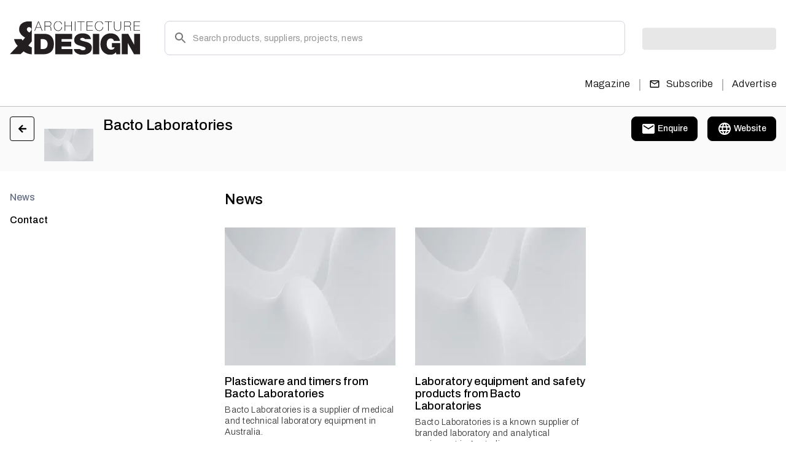

--- FILE ---
content_type: text/javascript
request_url: https://www.architectureanddesign.com.au/_next/static/chunks/app/supplier/%5Bslug%5D/page-fc03afc7672b6112.js
body_size: 11226
content:
(self.webpackChunk_N_E=self.webpackChunk_N_E||[]).push([[7241],{13718:function(e,o,r){Promise.resolve().then(r.t.bind(r,19167,23)),Promise.resolve().then(r.bind(r,5925)),Promise.resolve().then(r.bind(r,75129)),Promise.resolve().then(r.bind(r,59459)),Promise.resolve().then(r.bind(r,27847)),Promise.resolve().then(r.bind(r,59291))},59291:function(e,o,r){"use strict";r.r(o),r.d(o,{default:function(){return SupplierDetails}});var i=r(57437),t=r(42744),l=r.n(t),c=r(24033),s=r(74275),u=r.n(s),p=r(2265),a=r(61396),_=r.n(a),n=r(67),d=r(47827),h=r(28278),m=r(31802),b=r(75564),k=r(12958),v=r(19050),B=r(42808),M=r(12642),x=r(53200),w=r(6575),S=r(25739),g=r.n(S);r(15615),r(38020);let j={modules:[m.tl,m.W_],navigation:!0,slidesPerView:1.092,spaceBetween:16,pagination:{clickable:!0},breakpoints:{640:{slidesPerView:2.25},992:{slidesPerView:3},1100:{slidesPerView:4}}},SimilarSuppliers=e=>{let{categories:o}=e,{slug:r}=(0,c.useParams)(),[t,l]=(0,p.useState)([]),s=(0,p.useCallback)(async()=>{let e=[...new Set(null==o?void 0:o.map(e=>{var o,r;let{slug:i,parentCategory:t}=e;return[i,null==t?void 0:null===(r=t.data)||void 0===r?void 0:null===(o=r.attributes)||void 0===o?void 0:o.slug]}).flat())],i=new Date().toISOString();try{var t;let o=await B.Z.get(M.wB,{params:{...v.ZW,"filters[products][productCategories][slug][$in]":e,"filters[premiumListing][startDateTime][$lte]":i,"filters[premiumListing][endDateTime][$gte]":i,"populate[regions][fields]":["name"],"filters[slug][$ne]":r,"pagination[page]":1,"pagination[pageSize]":b.RA},withAuthToken:!1});l(null==o?void 0:null===(t=o.data)||void 0===t?void 0:t.data)}catch(e){if(!e.response)throw e}},[o,r]);(0,p.useEffect)(()=>{s()},[s]);let u={modules:[m.tl,m.W_],navigation:!0,slidesPerView:3,spaceBetween:16,pagination:!1};return(0,i.jsx)(i.Fragment,{children:(null==t?void 0:t.length)>0&&(0,i.jsx)("section",{className:g().similarSuppliersSection,children:(0,i.jsx)("div",{className:"container",children:(0,i.jsxs)("div",{className:g().similarSuppliersBlock,children:[(0,i.jsx)("div",{className:g().sectionTitleWrap,children:(0,i.jsx)("h4",{children:"Similar Suppliers"})}),(0,i.jsx)("div",{className:g().similarSuppliersSliderWrap,children:(0,i.jsx)(h.tq,{...j,className:"custom-swiper",children:null==t?void 0:t.map(e=>{var o,r,t,l;let{attributes:c,id:s}=e,{name:p,sponsorship:a,premiumListing:m,products:b,logo:v,slug:B}=c,M=null==b?void 0:null===(o=b.data)||void 0===o?void 0:o.map(e=>{var o;let{attributes:{image:r,name:i}}=e,{url:t,alternativeText:l,caption:c}=(null==r?void 0:null===(o=r.data)||void 0===o?void 0:o.attributes)||{};return t?{url:t,alternativeText:l,caption:c,productName:i}:null}).filter(e=>null!==e),S=[...new Set(null==b?void 0:b.data.map(e=>{var o,r;let{attributes:i}=e;return null==i?void 0:null===(r=i.productCategories)||void 0===r?void 0:null===(o=r.data)||void 0===o?void 0:o.map(e=>{var o,r,i,t;let{attributes:l}=e;return null!==(t=null==l?void 0:null===(i=l.parentCategory)||void 0===i?void 0:null===(r=i.data)||void 0===r?void 0:null===(o=r.attributes)||void 0===o?void 0:o.name)&&void 0!==t?t:null==l?void 0:l.name})}).flat())],j=(0,w.V5)(null==a?void 0:a.startDateTime,null==a?void 0:a.endDateTime),P=(0,w.V5)(null==m?void 0:m.startDateTime,null==m?void 0:m.endDateTime);return(0,i.jsx)(h.o5,{children:(0,i.jsx)("div",{className:g().cardBlock,children:(0,i.jsxs)("div",{className:g().cardInnerWrap,children:[(0,i.jsxs)("div",{className:g().cardTop,children:[(0,i.jsx)("div",{className:g().chipWrapper,children:(0,i.jsxs)(n.Z,{children:[j&&(0,i.jsx)(d.Z,{label:"Sponsor"}),P&&(0,i.jsx)(d.Z,{className:"gray-bg",label:"Premium"})]})}),(0,i.jsxs)("div",{className:g().SupplierSummaryDetails,children:[(0,i.jsx)("div",{className:g().LogoWrap,children:(0,i.jsx)(_(),{href:"".concat(x.nP,"/").concat(B),children:(0,i.jsx)(k.ImageWithFallback,{src:null==v?void 0:null===(t=v.data)||void 0===t?void 0:null===(r=t.attributes)||void 0===r?void 0:r.url,alt:(0,w.QF)(p,null==v?void 0:null===(l=v.data)||void 0===l?void 0:l.attributes),width:80,height:80})})}),(0,i.jsx)("div",{className:g().SummaryDetail,children:(0,i.jsx)("div",{className:g().TitleWrapper,children:(0,i.jsx)("div",{className:g().title,children:(0,i.jsx)(_(),{href:"".concat(x.nP,"/").concat(B),children:(0,w.vc)(p)})})})})]}),(0,i.jsx)("div",{className:g().badgeWrapper,children:(0,i.jsx)("span",{className:"badge",children:null==S?void 0:S.join(", ")})})]}),(0,i.jsx)("div",{className:g().cardBottom,children:(0,i.jsx)(h.tq,{...u,className:"custom-listImgSwiper",children:null==M?void 0:M.map((e,o)=>(0,i.jsx)(h.o5,{children:(0,i.jsx)(k.ImageWithFallback,{src:null==e?void 0:e.url,alt:(null==e?void 0:e.alternativeText)||(null==e?void 0:e.caption)||(null==e?void 0:e.productName),width:84,height:80})},o))})})]})})},s)})})})]})})})})};SimilarSuppliers.propTypes={categories:u().array};var P=r(49050),L=r(15347),f=r.n(L);let CpdLiveCard=e=>{var o,r,t,l,s;let{cpdLive:u}=e,p=(0,c.useRouter)(),{name:a,image:n,excerpt:d,slug:h,editorialCategory:m}=u,{slug:b,parentCategory:v}=null!==(s=null==m?void 0:null===(o=m.data)||void 0===o?void 0:o.attributes)&&void 0!==s?s:{},B=(0,w.Us)(h,b,v),handleViewDetailsClick=e=>{p.push((0,w.j6)("".concat(x.$_,"/").concat(e)))};return(0,i.jsx)(i.Fragment,{children:(0,i.jsx)("div",{className:f().featuredProductCard,children:(0,i.jsxs)("div",{className:f().cardInnerWrap,children:[(0,i.jsxs)("div",{className:f().imageBlock,children:[(0,i.jsx)(_(),{href:(0,w.j6)("".concat(x.$_,"/").concat(B)),children:(0,i.jsx)(k.ImageWithFallback,{height:500,width:500,src:null==n?void 0:null===(t=n.data)||void 0===t?void 0:null===(r=t.attributes)||void 0===r?void 0:r.url,alt:(0,w.QF)(a,null==n?void 0:null===(l=n.data)||void 0===l?void 0:l.attributes)})}),(0,i.jsx)("div",{className:f().bottomBadgeList,children:(0,i.jsx)("span",{className:"badge",children:"CPD 1pts"})})]}),(0,i.jsx)("div",{className:f().contentBlock,children:(0,i.jsxs)("div",{className:f().content,children:[(0,i.jsx)("h6",{className:f().cardTitle,children:(0,i.jsx)(_(),{href:(0,w.j6)("".concat(x.$_,"/").concat(B)),children:(0,w.vc)(a)})}),(0,i.jsx)("p",{children:(0,w.vc)(d,!0,120)}),(0,i.jsxs)("div",{className:f().btnWrapper,children:[(0,i.jsx)(P.Z,{title:"Watch Now",className:"btn primary-btn",onClick:()=>handleViewDetailsClick(B),children:"Watch Now"}),(0,i.jsx)(P.Z,{title:"View Details",className:"btn transparent-btn",onClick:()=>handleViewDetailsClick(B),children:"View Details"})]})]})})]})})})};CpdLiveCard.propTypes={cpdLive:u().object};let y={modules:[m.tl,m.W_],navigation:!0,slidesPerView:1.135,spaceBetween:16,pagination:{clickable:!0},breakpoints:{640:{slidesPerView:1.55,spaceBetween:16},768:{slidesPerView:2.25,spaceBetween:16},991:{spaceBetween:32},1199:{slidesPerView:3,spaceBetween:32}}},CpdLiveBlock=e=>{var o,r,t,l;let{cpdLive:c,searchParams:s,onSelect:u,isPremium:p}=e,a=p?b.ND:b.p1,_=(null==c?void 0:null===(r=c.meta)||void 0===r?void 0:null===(o=r.pagination)||void 0===o?void 0:o.total)||0,n=(null==c?void 0:null===(l=c.meta)||void 0===l?void 0:null===(t=l.pagination)||void 0===t?void 0:t.pageSize)||0,{cpdLivePageSize:d=a}=s,m=(null==c?void 0:c.data)||[];return(0,i.jsx)(i.Fragment,{children:m.length>0&&(0,i.jsxs)("div",{id:"cpd",className:f().productContentInner,children:[(0,i.jsx)("div",{className:f().productTitleWrapper,children:(0,i.jsx)("h5",{children:"CPD"})}),(0,i.jsx)("div",{className:f().cpdLiveSliderWrap,children:(0,i.jsx)(h.tq,{...y,onReachEnd:()=>{if(n<_){let e=d?Number(d)+a:a;u([{key:"cpdLivePageSize",value:e}])}},className:"custom-swiper",children:m.map(e=>{let{attributes:o,id:r}=e;return(0,i.jsx)(h.o5,{children:(0,i.jsx)(CpdLiveCard,{cpdLive:o})},r)})})})]})})};CpdLiveBlock.propTypes={cpdLive:u().object,searchParams:u().object,onSelect:u().func,isPremium:u().bool};var C=r(82661),R=r.n(C);let I={modules:[m.tl,m.W_],navigation:!0,slidesPerView:1.135,spaceBetween:16,pagination:{clickable:!0},breakpoints:{640:{slidesPerView:1.55,spaceBetween:16},768:{slidesPerView:2.25,spaceBetween:16},991:{slidesPerView:2.25,spaceBetween:32},1199:{slidesPerView:3,spaceBetween:32}}},SustainabilityAwards=e=>{var o,r,t,l;let{sustainability:c,searchParams:s,onSelect:u,isPremium:p}=e,a=p?b.aP:b.Xw,_=(null==c?void 0:null===(r=c.meta)||void 0===r?void 0:null===(o=r.pagination)||void 0===o?void 0:o.total)||0,n=(null==c?void 0:null===(l=c.meta)||void 0===l?void 0:null===(t=l.pagination)||void 0===t?void 0:t.pageSize)||0,{sustainabilityPageSize:d=a}=s,m=(null==c?void 0:c.data)||[];return(0,i.jsx)(i.Fragment,{children:m.length>0&&(0,i.jsxs)("div",{id:"sustainabilityAwards",className:R().productContentInner,children:[(0,i.jsx)("div",{className:R().productTitleWrapper,children:(0,i.jsx)("h5",{children:"Sustainability Awards"})}),(0,i.jsx)("div",{className:R().sustainabilityAwardsSliderWrap,children:(0,i.jsx)(h.tq,{onReachEnd:()=>{if(n<_){let e=d?Number(d)+a:a;u([{key:"sustainabilityPageSize",value:e}])}},className:"custom-swiper",...I,children:m.map(e=>{var o,r,t,l,c,s;let{attributes:u,id:p}=e,{name:a,image:_,excerpt:n,slug:d,editorialCategory:m}=u,{slug:b,parentCategory:v}=null!==(s=null==m?void 0:null===(o=m.data)||void 0===o?void 0:o.attributes)&&void 0!==s?s:{},B=(0,w.Us)(d,b,v);return(0,i.jsx)(h.o5,{children:(0,i.jsx)(k.PrimaryCard,{cardTitle:a,cardContent:n,cardImg:null==_?void 0:null===(t=_.data)||void 0===t?void 0:null===(r=t.attributes)||void 0===r?void 0:r.url,cardImageAtt:null==_?void 0:null===(c=_.data)||void 0===c?void 0:null===(l=c.attributes)||void 0===l?void 0:l.url,isRoutingCard:!0,link:(0,w.j6)("".concat(x.$_,"/").concat(B))})},p)})})})]})})};SustainabilityAwards.propTypes={sustainability:u().object,searchParams:u().object,onSelect:u().func,isPremium:u().bool};var N=r(88902),T=r(40182),D=r(82658),A=r(16691),W=r.n(A),F=r(20439),O=r.n(F);let SupplierProducts=e=>{var o,r;let{searchParams:t,products:l,categories:c,onSelect:s,isPremium:u}=e,[a,_]=(0,p.useState)({}),n=u?b.ob:b.E,d=(null==l?void 0:null===(o=l.data)||void 0===o?void 0:o.length)||0,[h,m]=(0,p.useState)([]),[v,B]=(0,p.useState)(n),loadProducts=e=>{let o=(null==l?void 0:l.data)||[],r=o.length>0?o.slice(0,e):[];m(r)};return(0,p.useEffect)(()=>{let e={};null==c||c.forEach(o=>{var r,i,t,l;let{name:c,slug:s,parentCategory:u}=null!=o?o:{},{name:p,slug:a}=null!==(i=null==u?void 0:null===(r=u.data)||void 0===r?void 0:r.attributes)&&void 0!==i?i:{};e[null!=p?p:c]?null===(l=e[p])||void 0===l||null===(t=l.childSlugs)||void 0===t||t.push(s):e[null!=p?p:c]={parentName:null!=p?p:c,parentSlug:null!=a?a:s,childSlugs:[s]}}),_(e),loadProducts(v)},[c]),(0,i.jsx)(i.Fragment,{children:0!==h.length&&(0,i.jsxs)("div",{id:"products",className:O().productContentInner,children:[(0,i.jsx)("div",{className:O().productTitleWrapper,children:(0,i.jsx)("h5",{children:"Products"})}),(0,i.jsx)("div",{className:O().regionFilterWrap,children:(0,i.jsxs)(N.Z,{"aria-labelledby":"region-filter-radio",className:O().radioWrap,children:[(0,i.jsx)(T.Z,{className:O().radioItem,checked:!(null==t?void 0:t.category),onClick:()=>{s([{key:"category",value:"clear"},{key:"subCategory",value:"clear"}])},control:(0,i.jsx)(D.Z,{checkedIcon:(0,i.jsx)(W(),{alt:"Clear checked",src:(0,w.d5)("radio-checked.svg","icon"),width:20,height:20}),icon:(0,i.jsx)(W(),{alt:"Clear unchecked",src:(0,w.d5)("radio-unchecked.svg","icon"),width:20,height:20})}),value:"clear",label:"All"},"all"),null===(r=Object.values(a))||void 0===r?void 0:r.map((e,o)=>{let{parentName:r,parentSlug:l,childSlugs:c}=e;return(0,i.jsx)(T.Z,{className:O().radioItem,checked:(null==t?void 0:t.category)===l,onClick:()=>{s([{key:"category",value:l},{key:"subCategory",value:c}])},control:(0,i.jsx)(D.Z,{checkedIcon:(0,i.jsx)(W(),{alt:"Category checked",src:(0,w.d5)("radio-checked.svg","icon"),width:20,height:20}),icon:(0,i.jsx)(W(),{alt:"Category unchecked",src:(0,w.d5)("radio-unchecked.svg","icon"),width:20,height:20})}),value:l,label:r},o)})]})}),(0,i.jsx)("div",{className:O().productsListWrap,children:(0,i.jsx)("div",{className:"custom-row  has-three-col",children:h.map(e=>{var o,r,t;let{attributes:l,id:c}=e,{name:s,image:u,downloads:p,slug:a}=l;return(0,i.jsx)("div",{className:"custom-col",children:(0,i.jsx)(k.PrimaryCard,{cardTitle:s,cardImg:null==u?void 0:null===(r=u.data)||void 0===r?void 0:null===(o=r.attributes)||void 0===o?void 0:o.url,cardImageAtt:null==u?void 0:null===(t=u.data)||void 0===t?void 0:t.attributes,heightLg:!0,hasBottomBadge:!0,productPoints:{downloads:p},isRoutingCard:!0,link:"".concat(x.i,"/").concat(a),width:600,height:350})},c)})})}),u&&v<d&&(0,i.jsx)(k.Progressbar,{pagination:{total:d,pageSize:v},handleLoadMore:()=>{let e=v+n;loadProducts(e),B(e)},itemName:"products"})]})})};SupplierProducts.propTypes={searchParams:u().object,products:u().object,onSelect:u().func,categories:u().array};var V=r(26318),Z=r.n(V);let H={modules:[m.tl,m.W_],navigation:!0,slidesPerView:1.093,spaceBetween:16,pagination:{clickable:!0},breakpoints:{640:{slidesPerView:1.5,spaceBetween:16},768:{slidesPerView:2.54,spaceBetween:16},991:{spaceBetween:32},1199:{slidesPerView:3.00001,spaceBetween:32}}},PodcastsBlock=e=>{var o,r,t,l;let{podcasts:c,searchParams:s,onSelect:u,isPremium:p}=e,a=p?b.nK:b.tg,_=(null==c?void 0:null===(r=c.meta)||void 0===r?void 0:null===(o=r.pagination)||void 0===o?void 0:o.total)||0,n=(null==c?void 0:null===(l=c.meta)||void 0===l?void 0:null===(t=l.pagination)||void 0===t?void 0:t.pageSize)||0,{podcastPageSize:d=a}=s,m=(null==c?void 0:c.data)||[];return(0,i.jsx)(i.Fragment,{children:m.length>0&&(0,i.jsxs)("div",{id:"podcasts",className:Z().productContentInner,children:[(0,i.jsx)("div",{className:Z().productTitleWrapper,children:(0,i.jsx)("h5",{children:"Podcasts"})}),(0,i.jsx)("div",{className:Z().podcastListSlider,children:(0,i.jsx)(h.tq,{onReachEnd:()=>{if(n<_){let e=d?Number(d)+a:a;u([{key:"podcastPageSize",value:e}])}},className:"custom-swiper",...H,children:m.map(e=>{var o,r;let{attributes:t,id:l}=e,{name:c,excerpt:s,externalUrl:u,editorialCategory:p,image:a,slug:_}=t,{name:n,slug:d,parentCategory:m}=null!==(r=null==p?void 0:null===(o=p.data)||void 0===o?void 0:o.attributes)&&void 0!==r?r:{},b=(0,w.Us)(_,d,m);return(0,i.jsx)(h.o5,{children:(0,i.jsx)(k.PodcastCard,{title:c,overview:s,editorialCategory:n,heroImage:a,slug:b,externalUrl:(0,w.bd)(u)})},l)})})})]})})};PodcastsBlock.propTypes={podcasts:u().object};var E=r(11289),q=r.n(E);let SupplierResourcesBlock=e=>{var o,r,t,l;let{resources:c,searchParams:s,onSelect:u,isPremium:p}=e,a=p?b.x8:b.PE,n=(null==c?void 0:null===(r=c.meta)||void 0===r?void 0:null===(o=r.pagination)||void 0===o?void 0:o.total)||0,d=(null==c?void 0:null===(l=c.meta)||void 0===l?void 0:null===(t=l.pagination)||void 0===t?void 0:t.pageSize)||0,{resourcePageSize:h=a}=s,m=(null==c?void 0:c.data)||[];return(0,i.jsx)(i.Fragment,{children:m.length>0&&(0,i.jsxs)(i.Fragment,{children:[(0,i.jsxs)("div",{id:"resources",className:q().productContentInner,children:[(0,i.jsx)("div",{className:q().productTitleWrapper,children:(0,i.jsx)("h5",{children:"Resources"})}),(0,i.jsx)("div",{className:q().supplierNewsWrap,children:(0,i.jsx)("div",{className:"custom-row has-three-col",children:m.map(e=>{var o,r,t,l,c,s,u,p,a,n;let{attributes:d,id:h}=e,{image:m,name:b,slug:v,resourceUpload:B,editorialCategory:M}=d,{slug:S,parentCategory:g}=null!==(n=null==M?void 0:null===(o=M.data)||void 0===o?void 0:o.attributes)&&void 0!==n?n:{},j=(0,w.Us)(v,S,g);return(0,i.jsx)("div",{className:"custom-col",children:(0,i.jsxs)("div",{className:q().sliderOuter,children:[(0,i.jsx)("div",{className:q().sliderImg,children:(0,i.jsx)(_(),{href:(0,w.j6)("".concat(x.$_,"/").concat(j)),children:(0,i.jsx)(k.ImageWithFallback,{src:(null==B?void 0:null===(l=B.coverImage)||void 0===l?void 0:null===(t=l.data)||void 0===t?void 0:null===(r=t.attributes)||void 0===r?void 0:r.url)||(null==m?void 0:null===(s=m.data)||void 0===s?void 0:null===(c=s.attributes)||void 0===c?void 0:c.url),alt:(0,w.QF)(b,(null==B?void 0:null===(p=B.coverImage)||void 0===p?void 0:null===(u=p.data)||void 0===u?void 0:u.attributes)||(null==m?void 0:null===(a=m.data)||void 0===a?void 0:a.attributes)),width:310,height:440})})}),(0,i.jsx)("div",{className:q().sliderContent,children:(0,i.jsx)("p",{children:(0,i.jsx)(_(),{href:(0,w.j6)("".concat(x.$_,"/").concat(j)),children:(0,w.vc)(b)})})})]})},h)})})})]}),p&&d<n&&(0,i.jsx)(k.Progressbar,{pagination:{total:n,pageSize:d},handleLoadMore:()=>{let e=h?Number(h)+a:a;u([{key:"resourcePageSize",value:e}])},itemName:"resources"}),!p&&(0,i.jsx)(k.LeaderBoard,{page:"supplierdetail"})]})})};SupplierResourcesBlock.propTypes={resources:u().object,searchParams:u().object,onSelect:u().func,isPremium:u().bool};var z=r(25210),G=r(8097),X=r.n(G);let Q={modules:[m.tl,m.W_],navigation:!0,slidesPerView:1.37,spaceBetween:16,pagination:{clickable:!0},breakpoints:{640:{slidesPerView:1.5,spaceBetween:16},768:{slidesPerView:2.54,spaceBetween:16},991:{spaceBetween:32},1199:{slidesPerView:3.07,spaceBetween:32}}},SupplierBrochuresBlock=e=>{let{downloads:o,isPremium:r}=e,t=r?b.BJ:b.mF,l=[];o=o.filter(e=>{let o=null==e?void 0:e.title;return!l.includes(o)&&(l.push(o),!0)});let[c,s]=(0,p.useState)([]),[u,a]=(0,p.useState)(0);(0,p.useEffect)(()=>{handleLoadMore()},[]);let handleLoadMore=()=>{if(c.length<o.length){let e=u+t,r=o.length>0?null==o?void 0:o.slice(0,e):[];s(r),a(e)}};return(0,i.jsx)(i.Fragment,{children:(null==c?void 0:c.length)>0&&(0,i.jsxs)("div",{id:"brochures",className:X().productContentInner,children:[(0,i.jsx)("div",{className:X().productTitleWrapper,children:(0,i.jsx)("h5",{children:"Brochures"})}),(0,i.jsx)("div",{className:X().resourcesListSlider,children:(0,i.jsx)(h.tq,{onReachEnd:handleLoadMore,className:"custom-swiper",...Q,children:null==c?void 0:c.map(e=>{var o,r,t,l,c,s,u,p;let{coverImage:a,file:_,title:n,id:d,fileType:m,productId:b,supplierId:v}=e;return(0,i.jsx)(h.o5,{children:(0,i.jsxs)("div",{className:X().sliderOuter,children:[(0,i.jsx)("div",{className:X().sliderImg,style:{overflow:"hidden"},children:(0,i.jsx)(z.Z,{onClick:()=>{var e;return(0,w.GN)(null==_?void 0:null===(e=_.data)||void 0===e?void 0:e.attributes)},"data-track":!0,"data-event":"supplier_product_brochure_download_btn_click","data-items":JSON.stringify({strapi_product_id:b,strapi_supplier_id:v,strapi_product_brochure_id:d,strapi_file_type:m,strapi_value:null==_?void 0:null===(r=_.data)||void 0===r?void 0:null===(o=r.attributes)||void 0===o?void 0:o.url}),children:(null==a?void 0:null===(l=a.data)||void 0===l?void 0:null===(t=l.attributes)||void 0===t?void 0:t.url)?(0,i.jsx)(W(),{alt:"Clear checked",src:null==a?void 0:null===(s=a.data)||void 0===s?void 0:null===(c=s.attributes)||void 0===c?void 0:c.url,width:306,height:430}):(0,i.jsx)(k.PDFViewer,{fileURL:null==_?void 0:null===(p=_.data)||void 0===p?void 0:null===(u=p.attributes)||void 0===u?void 0:u.url,height:430,width:306})})}),(0,i.jsx)("div",{className:X().sliderContent,children:(0,i.jsx)("p",{children:(0,w.vc)(n)})})]})},d)})})})]})})};SupplierBrochuresBlock.propTypes={downloads:u().array};var U=r(40215),Y=r(68741),K=r(2897),J=r.n(K);function SupplierDetails(e){var o,r,t,s;let{searchParams:u,supplier:p,products:a,news:_,resources:n,podcasts:d,sustainability:h,cpdLive:m,isPremium:v}=e,B=(0,c.useSearchParams)(),M=(0,c.useRouter)(),{slug:S}=(0,c.useParams)(),{faqs:g,addresses:j,videos:P,emails:L,programSponsorships:f,sponsorship:y,products:C}=null!==(s=null==p?void 0:p.attributes)&&void 0!==s?s:{},R=(null==p?void 0:null===(r=p.attributes)||void 0===r?void 0:null===(o=r.products)||void 0===o?void 0:o.data)||[],I=(null==p?void 0:p.id)||null,N=null==R?void 0:null===(t=R.flatMap(e=>{let{attributes:{downloads:o},id:r}=e;return(null==o?void 0:o.map(e=>({...e,productId:r,supplierId:I})))||[]}))||void 0===t?void 0:t.filter(e=>(null==e?void 0:e.fileType)==="Brochure"),T=null==R?void 0:R.flatMap(e=>{let{attributes:{projects:o}}=e;return null==o?void 0:o.data}),D=[...new Set(null==C?void 0:C.data.map(e=>{var o,r;let{attributes:i}=e;return null==i?void 0:null===(r=i.productCategories)||void 0===r?void 0:null===(o=r.data)||void 0===o?void 0:o.map(e=>{let{attributes:o}=e;return o})}).flat())];D=[...new Map(D.map(e=>[e.slug,e])).values()];let createSection=(e,o,r)=>(null==r?void 0:r.length)!==0?[{id:e,label:o}]:[],A=(0,w.V5)(null==y?void 0:y.startDateTime,null==y?void 0:y.endDateTime),W=v?[...createSection("products","Products",(null==a?void 0:a.data)||[]),...createSection("news","News",(null==_?void 0:_.data)||[]),...createSection("resources","Resources",(null==n?void 0:n.data)||[]),...createSection("cpd","CPD",(null==m?void 0:m.data)||[]),...createSection("podcasts","Podcasts",(null==d?void 0:d.data)||[]),...createSection("sustainabilityAwards","Sustainability Awards",(null==h?void 0:h.data)||[]),...createSection("videos","Videos",P||[]),...createSection("brochures","Brochures",N||[]),...createSection("faqs","FAQs",g||[]),...createSection("contacts","Contact",j||[])]:[...createSection("news","News",(null==_?void 0:_.data)||[]),...createSection("resources","Resources",(null==n?void 0:n.data)||[]),...createSection("cpd","CPD",(null==m?void 0:m.data)||[]),...createSection("sustainabilityAwards","Sustainability Awards",(null==h?void 0:h.data)||[]),...createSection("contacts","Contact",j||[])],onSelect=e=>{let o=new URLSearchParams(Array.from(B.entries()));e.forEach(e=>{let{key:r,value:i}=e;Array.isArray(i)?("subCategory"===r&&o.delete(r),i.forEach(e=>o.append(r,e))):i&&"clear"!==i?o.set(r,i):o.delete(r)});let r=o.toString(),i=r?"?".concat(r):"";M.push("".concat(x.nP,"/").concat(S,"/").concat(i),{scroll:!1})};return(0,i.jsxs)(i.Fragment,{children:[p?(0,i.jsx)("div",{className:"wrapper",children:(0,i.jsxs)("main",{className:J().professionalWrapper,children:[(0,i.jsx)(k.TopSummary,{detail:p,handleBackRoute:()=>{var e;let o=null!==(e=(0,Y.k8)(b.TS))&&void 0!==e?e:x.Nw;M.push(o)},emails:L,isPremium:v,section:"Supplier",page:"Supplier",pageRefId:null==p?void 0:p.id}),f&&(null==f?void 0:f.length)>0&&(0,i.jsx)("div",{className:J().sponsorStripWraper,children:(0,i.jsx)("div",{className:"container",children:null==f?void 0:f.map(e=>(0,i.jsx)(k.SponsorStrip,{sponsorship:e},null==e?void 0:e.id))})}),(0,i.jsx)("div",{className:l()(J().productScrollSpy,"productScrollSpyTopOffset"),children:(0,i.jsx)("div",{className:"container",children:(0,i.jsxs)("div",{className:J().productScrollSpyWrapper,children:[(0,i.jsxs)("div",{className:J().productLeftBar,children:[(0,i.jsx)("div",{className:J().quickLinkSm,children:"Quick Links"}),(0,i.jsx)(k.ScrollObserver,{sections:W,elementClassToObserve:"productScrollSpyTopOffset"})]}),(0,i.jsxs)("div",{className:J().productScrollContent,children:[v&&(0,i.jsx)(SupplierProducts,{searchParams:u,categories:D,products:a,onSelect:onSelect,isPremium:v}),(0,i.jsx)(k.NewsBlock,{news:_,searchParams:u,onSelect:onSelect,isPremium:v}),(0,i.jsx)(SupplierResourcesBlock,{resources:n,searchParams:u,onSelect:onSelect,isPremium:v}),(0,i.jsx)(CpdLiveBlock,{cpdLive:m,searchParams:u,onSelect:onSelect,isPremium:v}),v&&(0,i.jsx)(PodcastsBlock,{podcasts:d,searchParams:u,onSelect:onSelect,isPremium:v}),(0,i.jsx)(SustainabilityAwards,{sustainability:h,searchParams:u,onSelect:onSelect,isPremium:v}),v&&(0,i.jsx)(k.ProfessionalVideos,{videos:P,page:"Supplier",pageRefId:I}),v&&(0,i.jsx)(SupplierBrochuresBlock,{downloads:N,searchParams:u,onSelect:onSelect,isPremium:v}),v&&(0,i.jsx)(k.FaqsBlock,{faqsData:g,page:"Supplier",pageRefId:I}),(0,i.jsx)(k.ContactList,{addresses:j,page:"Supplier",pageRefId:I}),v&&(0,i.jsx)(k.ProjectsFeaturedBlock,{featuredProjects:T,title:"Our Products Featured in these Projects"})]})]})})}),!v&&!A&&(0,i.jsx)(SimilarSuppliers,{categories:D}),!v&&(0,i.jsx)(k.LeaderBoard,{page:"supplierdetail"})]})}):(0,i.jsx)("div",{className:"not-found-section",children:(0,i.jsx)("p",{children:"Supplier details are not available"})}),(0,i.jsx)(U.RequestAds,{})]})}SupplierDetails.propTypes={searchParams:u().object,supplier:u().object,products:u().object,news:u().object,resources:u().object,podcasts:u().object,sustainability:u().object,cpdLive:u().object,isPremium:u().bool}},15347:function(e){e.exports={"form-group":"cpdLiveBlock_form-group___ADb1","form-label":"cpdLiveBlock_form-label__nAyfC",error:"cpdLiveBlock_error__IbuQy","form-control":"cpdLiveBlock_form-control__4wZrq","autocomplete-checkbox":"cpdLiveBlock_autocomplete-checkbox__VQQAi","MuiAutocomplete-inputRoot":"cpdLiveBlock_MuiAutocomplete-inputRoot__AFQ3Q",arrowicon:"cpdLiveBlock_arrowicon__zy1U1","Mui-focused":"cpdLiveBlock_Mui-focused__xX7wY",multiline:"cpdLiveBlock_multiline__t_Tge","MuiInputBase-root":"cpdLiveBlock_MuiInputBase-root__osl0O","MuiOutlinedInput-notchedOutline":"cpdLiveBlock_MuiOutlinedInput-notchedOutline__0Un0G","MuiInputBase-input":"cpdLiveBlock_MuiInputBase-input__pulYh","Mui-error":"cpdLiveBlock_Mui-error__sJE9z","MuiFormHelperText-root":"cpdLiveBlock_MuiFormHelperText-root__FMkMm","MuiFormLabel-root":"cpdLiveBlock_MuiFormLabel-root__EEjKD",btn:"cpdLiveBlock_btn__Utg0X","MuiButton-root":"cpdLiveBlock_MuiButton-root__vxpe3","left-ic":"cpdLiveBlock_left-ic__qvmSC","right-ic":"cpdLiveBlock_right-ic__qsXSb","primary-btn":"cpdLiveBlock_primary-btn__6gwpG","Mui-disabled":"cpdLiveBlock_Mui-disabled__Lpmcr","border-btn":"cpdLiveBlock_border-btn__d7P3g","transparent-btn":"cpdLiveBlock_transparent-btn__gl4S2","border-btn-transparent":"cpdLiveBlock_border-btn-transparent__wIcgd","blue-btn":"cpdLiveBlock_blue-btn__BoU4H","white-btn":"cpdLiveBlock_white-btn__MH8wN","white-border-btn":"cpdLiveBlock_white-border-btn__Bj52O","icon-btn":"cpdLiveBlock_icon-btn__KZyS6","MuiButtonBase-root":"cpdLiveBlock_MuiButtonBase-root__ngSjR","MuiTouchRipple-root":"cpdLiveBlock_MuiTouchRipple-root__zCOeR",checkbox:"cpdLiveBlock_checkbox__2IWty","MuiTypography-root":"cpdLiveBlock_MuiTypography-root__GP0Mg","primary-link":"cpdLiveBlock_primary-link__1O36Y","MuiCheckbox-root":"cpdLiveBlock_MuiCheckbox-root__8u4PM","custom-select":"cpdLiveBlock_custom-select__IphcR","MuiSelect-select":"cpdLiveBlock_MuiSelect-select__iK9pu",placeholder:"cpdLiveBlock_placeholder__TTx1b","MuiSvgIcon-root":"cpdLiveBlock_MuiSvgIcon-root__7FJOt","clear-icon":"cpdLiveBlock_clear-icon__LFR1f","custom-dropdown-menu":"cpdLiveBlock_custom-dropdown-menu__771Zv","MuiPaper-root":"cpdLiveBlock_MuiPaper-root__XX5Cp","MuiList-root":"cpdLiveBlock_MuiList-root__C69l_","MuiMenuItem-root":"cpdLiveBlock_MuiMenuItem-root__uxJQf","MuiTouchRipple-child":"cpdLiveBlock_MuiTouchRipple-child___WcAf","Mui-selected":"cpdLiveBlock_Mui-selected__oH6wq",customAutocomplete:"cpdLiveBlock_customAutocomplete__LWIvK","MuiAutocomplete-listbox":"cpdLiveBlock_MuiAutocomplete-listbox__VZVv6","MuiAutocomplete-option":"cpdLiveBlock_MuiAutocomplete-option__etIhd",customAutocompleteCheckbox:"cpdLiveBlock_customAutocompleteCheckbox__2X0ka","first-child":"cpdLiveBlock_first-child__ZsMK2","checkbox-wrapper":"cpdLiveBlock_checkbox-wrapper__0xUhB","checkbox-inner":"cpdLiveBlock_checkbox-inner__D1dLA","checkbox-group":"cpdLiveBlock_checkbox-group__RmLGk","MuiFormControlLabel-root":"cpdLiveBlock_MuiFormControlLabel-root___sBj3","Mui-checked":"cpdLiveBlock_Mui-checked__v3Zty","MuiFormControlLabel-label":"cpdLiveBlock_MuiFormControlLabel-label__1byyi","custom-switch":"cpdLiveBlock_custom-switch__DJYg6","MuiSwitch-root":"cpdLiveBlock_MuiSwitch-root__I9NPc","MuiSwitch-track":"cpdLiveBlock_MuiSwitch-track__H8SnW","MuiSwitch-thumb":"cpdLiveBlock_MuiSwitch-thumb__bQbED","MuiSwitch-switchBase":"cpdLiveBlock_MuiSwitch-switchBase__EZM_q",productContentInner:"cpdLiveBlock_productContentInner__HzR3l",productTitleWrapper:"cpdLiveBlock_productTitleWrapper__148ak",featuredProductCard:"cpdLiveBlock_featuredProductCard__yrzCc",cardLink:"cpdLiveBlock_cardLink__staWQ",cardInnerWrap:"cpdLiveBlock_cardInnerWrap__xLw3h",imageBlock:"cpdLiveBlock_imageBlock__NYU5B",bottomBadgeList:"cpdLiveBlock_bottomBadgeList__CdbVf",contentBlock:"cpdLiveBlock_contentBlock__yur2H",cardTitle:"cpdLiveBlock_cardTitle__jp5In",btnWrapper:"cpdLiveBlock_btnWrapper__s91gS"}},26318:function(e){e.exports={"form-group":"podcastsBlock_form-group__ZowSw","form-label":"podcastsBlock_form-label__Cqnll",error:"podcastsBlock_error__eyRKi","form-control":"podcastsBlock_form-control__IvOwA","autocomplete-checkbox":"podcastsBlock_autocomplete-checkbox__b2d3x","MuiAutocomplete-inputRoot":"podcastsBlock_MuiAutocomplete-inputRoot__xWCZU",arrowicon:"podcastsBlock_arrowicon__AvSOm","Mui-focused":"podcastsBlock_Mui-focused__y3ln5",multiline:"podcastsBlock_multiline__lQ9vc","MuiInputBase-root":"podcastsBlock_MuiInputBase-root__ezEBy","MuiOutlinedInput-notchedOutline":"podcastsBlock_MuiOutlinedInput-notchedOutline__s_mi_","MuiInputBase-input":"podcastsBlock_MuiInputBase-input__UpEMY","Mui-error":"podcastsBlock_Mui-error__Bybgy","MuiFormHelperText-root":"podcastsBlock_MuiFormHelperText-root__IZlA3","MuiFormLabel-root":"podcastsBlock_MuiFormLabel-root__RcFL7",btn:"podcastsBlock_btn__3iLQO","MuiButton-root":"podcastsBlock_MuiButton-root__dWseD","left-ic":"podcastsBlock_left-ic__rWamf","right-ic":"podcastsBlock_right-ic__Ew5p6","primary-btn":"podcastsBlock_primary-btn__cOsyZ","Mui-disabled":"podcastsBlock_Mui-disabled__1yTk7","border-btn":"podcastsBlock_border-btn__E4MTZ","transparent-btn":"podcastsBlock_transparent-btn__JtIL4","border-btn-transparent":"podcastsBlock_border-btn-transparent__d5MFQ","blue-btn":"podcastsBlock_blue-btn__2M8gd","white-btn":"podcastsBlock_white-btn__DlYvM","white-border-btn":"podcastsBlock_white-border-btn__hS7vH","icon-btn":"podcastsBlock_icon-btn__PNCPc","MuiButtonBase-root":"podcastsBlock_MuiButtonBase-root__usafu","MuiTouchRipple-root":"podcastsBlock_MuiTouchRipple-root__WQu6b",checkbox:"podcastsBlock_checkbox__9Cz6i","MuiTypography-root":"podcastsBlock_MuiTypography-root__Mj_x7","primary-link":"podcastsBlock_primary-link__1dxgG","MuiCheckbox-root":"podcastsBlock_MuiCheckbox-root__gdn6D","custom-select":"podcastsBlock_custom-select__zlUDO","MuiSelect-select":"podcastsBlock_MuiSelect-select__eG_4e",placeholder:"podcastsBlock_placeholder__Psmxv","MuiSvgIcon-root":"podcastsBlock_MuiSvgIcon-root__e7xcq","clear-icon":"podcastsBlock_clear-icon__WWfnw","custom-dropdown-menu":"podcastsBlock_custom-dropdown-menu__GEu_4","MuiPaper-root":"podcastsBlock_MuiPaper-root__cUnqm","MuiList-root":"podcastsBlock_MuiList-root__bMQzj","MuiMenuItem-root":"podcastsBlock_MuiMenuItem-root__qcCJt","MuiTouchRipple-child":"podcastsBlock_MuiTouchRipple-child__QEEQc","Mui-selected":"podcastsBlock_Mui-selected__rijNo",customAutocomplete:"podcastsBlock_customAutocomplete__wSHwO","MuiAutocomplete-listbox":"podcastsBlock_MuiAutocomplete-listbox__H898c","MuiAutocomplete-option":"podcastsBlock_MuiAutocomplete-option__oqKq_",customAutocompleteCheckbox:"podcastsBlock_customAutocompleteCheckbox__LDGaP","first-child":"podcastsBlock_first-child__A_6KT","checkbox-wrapper":"podcastsBlock_checkbox-wrapper__fUyw8","checkbox-inner":"podcastsBlock_checkbox-inner__X__rA","checkbox-group":"podcastsBlock_checkbox-group__T5oHa","MuiFormControlLabel-root":"podcastsBlock_MuiFormControlLabel-root__Wj0kV","Mui-checked":"podcastsBlock_Mui-checked__G77XB","MuiFormControlLabel-label":"podcastsBlock_MuiFormControlLabel-label__vlY7i","custom-switch":"podcastsBlock_custom-switch__FbXz_","MuiSwitch-root":"podcastsBlock_MuiSwitch-root__BpdBt","MuiSwitch-track":"podcastsBlock_MuiSwitch-track__AV2gR","MuiSwitch-thumb":"podcastsBlock_MuiSwitch-thumb__hjyId","MuiSwitch-switchBase":"podcastsBlock_MuiSwitch-switchBase__iyc2H",productContentInner:"podcastsBlock_productContentInner__Nw2N6",productTitleWrapper:"podcastsBlock_productTitleWrapper__dtkEQ"}},25739:function(e){e.exports={similarSuppliersSection:"similarSuppliers_similarSuppliersSection__cA3ZF",sectionTitleWrap:"similarSuppliers_sectionTitleWrap__egmmO",btn:"similarSuppliers_btn__cBKo0",cardBlock:"similarSuppliers_cardBlock__4OvNU",cardInnerWrap:"similarSuppliers_cardInnerWrap__LyRXy",cardTop:"similarSuppliers_cardTop__YFWmm",SupplierSummaryDetails:"similarSuppliers_SupplierSummaryDetails__sgxnW",LogoWrap:"similarSuppliers_LogoWrap__3JtsW",SummaryDetail:"similarSuppliers_SummaryDetail__U0P4c",TitleWrapper:"similarSuppliers_TitleWrapper__dmrST",title:"similarSuppliers_title__thNZA",stateList:"similarSuppliers_stateList__mpss3",cardBottom:"similarSuppliers_cardBottom__tG6OT",chipWrapper:"similarSuppliers_chipWrapper__cepIW"}},8097:function(e){e.exports={"form-group":"supplierBrochuresBlock_form-group__nXGdK","form-label":"supplierBrochuresBlock_form-label__mhG14",error:"supplierBrochuresBlock_error__xq5Ax","form-control":"supplierBrochuresBlock_form-control__jEkBy","autocomplete-checkbox":"supplierBrochuresBlock_autocomplete-checkbox__E35QS","MuiAutocomplete-inputRoot":"supplierBrochuresBlock_MuiAutocomplete-inputRoot__nUNwP",arrowicon:"supplierBrochuresBlock_arrowicon__syfdx","Mui-focused":"supplierBrochuresBlock_Mui-focused__qWR_g",multiline:"supplierBrochuresBlock_multiline__zOPxj","MuiInputBase-root":"supplierBrochuresBlock_MuiInputBase-root__EPRsL","MuiOutlinedInput-notchedOutline":"supplierBrochuresBlock_MuiOutlinedInput-notchedOutline__MEIOA","MuiInputBase-input":"supplierBrochuresBlock_MuiInputBase-input__LD3Nk","Mui-error":"supplierBrochuresBlock_Mui-error__l62jZ","MuiFormHelperText-root":"supplierBrochuresBlock_MuiFormHelperText-root__Hots5","MuiFormLabel-root":"supplierBrochuresBlock_MuiFormLabel-root__HCC30",btn:"supplierBrochuresBlock_btn__IA_xG","MuiButton-root":"supplierBrochuresBlock_MuiButton-root__sYoAo","left-ic":"supplierBrochuresBlock_left-ic__HllGr","right-ic":"supplierBrochuresBlock_right-ic__rkZll","primary-btn":"supplierBrochuresBlock_primary-btn__MTLa9","Mui-disabled":"supplierBrochuresBlock_Mui-disabled__lXZBh","border-btn":"supplierBrochuresBlock_border-btn__ahTai","transparent-btn":"supplierBrochuresBlock_transparent-btn__fNiQM","border-btn-transparent":"supplierBrochuresBlock_border-btn-transparent__VAsw3","blue-btn":"supplierBrochuresBlock_blue-btn__aIUn9","white-btn":"supplierBrochuresBlock_white-btn__bepgZ","white-border-btn":"supplierBrochuresBlock_white-border-btn__fRMwX","icon-btn":"supplierBrochuresBlock_icon-btn__clBgX","MuiButtonBase-root":"supplierBrochuresBlock_MuiButtonBase-root__osnRQ","MuiTouchRipple-root":"supplierBrochuresBlock_MuiTouchRipple-root__qZ5zv",checkbox:"supplierBrochuresBlock_checkbox__F7GPL","MuiTypography-root":"supplierBrochuresBlock_MuiTypography-root__kC_b8","primary-link":"supplierBrochuresBlock_primary-link__4S9OY","MuiCheckbox-root":"supplierBrochuresBlock_MuiCheckbox-root__VNJWz","custom-select":"supplierBrochuresBlock_custom-select__c8lDx","MuiSelect-select":"supplierBrochuresBlock_MuiSelect-select__KYqrh",placeholder:"supplierBrochuresBlock_placeholder__ZOx1y","MuiSvgIcon-root":"supplierBrochuresBlock_MuiSvgIcon-root__KxzVd","clear-icon":"supplierBrochuresBlock_clear-icon__AwY3t","custom-dropdown-menu":"supplierBrochuresBlock_custom-dropdown-menu__XKu95","MuiPaper-root":"supplierBrochuresBlock_MuiPaper-root__DeNX7","MuiList-root":"supplierBrochuresBlock_MuiList-root__DddWA","MuiMenuItem-root":"supplierBrochuresBlock_MuiMenuItem-root__mmhBv","MuiTouchRipple-child":"supplierBrochuresBlock_MuiTouchRipple-child__Mb_hn","Mui-selected":"supplierBrochuresBlock_Mui-selected__hLr_q",customAutocomplete:"supplierBrochuresBlock_customAutocomplete__45CZV","MuiAutocomplete-listbox":"supplierBrochuresBlock_MuiAutocomplete-listbox__EuAGF","MuiAutocomplete-option":"supplierBrochuresBlock_MuiAutocomplete-option__yWCTz",customAutocompleteCheckbox:"supplierBrochuresBlock_customAutocompleteCheckbox__4_qR3","first-child":"supplierBrochuresBlock_first-child__HK1ev","checkbox-wrapper":"supplierBrochuresBlock_checkbox-wrapper__ZAddz","checkbox-inner":"supplierBrochuresBlock_checkbox-inner__SWbNQ","checkbox-group":"supplierBrochuresBlock_checkbox-group__41bhj","MuiFormControlLabel-root":"supplierBrochuresBlock_MuiFormControlLabel-root__ZgP8u","Mui-checked":"supplierBrochuresBlock_Mui-checked__PBCSj","MuiFormControlLabel-label":"supplierBrochuresBlock_MuiFormControlLabel-label__RO2_B","custom-switch":"supplierBrochuresBlock_custom-switch__sxscp","MuiSwitch-root":"supplierBrochuresBlock_MuiSwitch-root__1DeOp","MuiSwitch-track":"supplierBrochuresBlock_MuiSwitch-track__7YHSm","MuiSwitch-thumb":"supplierBrochuresBlock_MuiSwitch-thumb__K0V4A","MuiSwitch-switchBase":"supplierBrochuresBlock_MuiSwitch-switchBase__Psx_B",productContentInner:"supplierBrochuresBlock_productContentInner__ZG2jV",productTitleWrapper:"supplierBrochuresBlock_productTitleWrapper__yyx3p",sliderOuter:"supplierBrochuresBlock_sliderOuter__98dKF",sliderImg:"supplierBrochuresBlock_sliderImg___SnXI",sliderContent:"supplierBrochuresBlock_sliderContent__ksD_y"}},20439:function(e){e.exports={"form-group":"supplierProducts_form-group__wqb9I","form-label":"supplierProducts_form-label__p1dFg",error:"supplierProducts_error__EKb3b","form-control":"supplierProducts_form-control__5B_WM","autocomplete-checkbox":"supplierProducts_autocomplete-checkbox__Zi3tn","MuiAutocomplete-inputRoot":"supplierProducts_MuiAutocomplete-inputRoot__nf45W",arrowicon:"supplierProducts_arrowicon__Xa_GT","Mui-focused":"supplierProducts_Mui-focused__NMKNT",multiline:"supplierProducts_multiline__OHTWP","MuiInputBase-root":"supplierProducts_MuiInputBase-root__3hnmQ","MuiOutlinedInput-notchedOutline":"supplierProducts_MuiOutlinedInput-notchedOutline__2Tkxe","MuiInputBase-input":"supplierProducts_MuiInputBase-input__m7mvj","Mui-error":"supplierProducts_Mui-error__vlcpw","MuiFormHelperText-root":"supplierProducts_MuiFormHelperText-root__5fG3j","MuiFormLabel-root":"supplierProducts_MuiFormLabel-root__bojzv",btn:"supplierProducts_btn__coBFq","MuiButton-root":"supplierProducts_MuiButton-root__kBGbL","left-ic":"supplierProducts_left-ic__CIoD6","right-ic":"supplierProducts_right-ic__gAEpg","primary-btn":"supplierProducts_primary-btn__F4_5l","Mui-disabled":"supplierProducts_Mui-disabled__M2u_k","border-btn":"supplierProducts_border-btn__kN1YK","transparent-btn":"supplierProducts_transparent-btn__HYd2d","border-btn-transparent":"supplierProducts_border-btn-transparent__tm3dx","blue-btn":"supplierProducts_blue-btn__dLDB6","white-btn":"supplierProducts_white-btn__ALM9Z","white-border-btn":"supplierProducts_white-border-btn__75Tib","icon-btn":"supplierProducts_icon-btn__yQt5H","MuiButtonBase-root":"supplierProducts_MuiButtonBase-root__9s2kV","MuiTouchRipple-root":"supplierProducts_MuiTouchRipple-root__ApZUW",checkbox:"supplierProducts_checkbox__QV9dv","MuiTypography-root":"supplierProducts_MuiTypography-root__X8q1A","primary-link":"supplierProducts_primary-link__4SONx","MuiCheckbox-root":"supplierProducts_MuiCheckbox-root__jqnSb","custom-select":"supplierProducts_custom-select__2iz__","MuiSelect-select":"supplierProducts_MuiSelect-select__C5gTZ",placeholder:"supplierProducts_placeholder__VbWrO","MuiSvgIcon-root":"supplierProducts_MuiSvgIcon-root__gicHN","clear-icon":"supplierProducts_clear-icon__vUgre","custom-dropdown-menu":"supplierProducts_custom-dropdown-menu__fEEQR","MuiPaper-root":"supplierProducts_MuiPaper-root__4kncn","MuiList-root":"supplierProducts_MuiList-root__0_iJk","MuiMenuItem-root":"supplierProducts_MuiMenuItem-root__56rcf","MuiTouchRipple-child":"supplierProducts_MuiTouchRipple-child__aqXzG","Mui-selected":"supplierProducts_Mui-selected__Mgw30",customAutocomplete:"supplierProducts_customAutocomplete__9WHuL","MuiAutocomplete-listbox":"supplierProducts_MuiAutocomplete-listbox__jU4zx","MuiAutocomplete-option":"supplierProducts_MuiAutocomplete-option__zapRS",customAutocompleteCheckbox:"supplierProducts_customAutocompleteCheckbox__baddv","first-child":"supplierProducts_first-child__6mTpU","checkbox-wrapper":"supplierProducts_checkbox-wrapper__AhOwp","checkbox-inner":"supplierProducts_checkbox-inner__VHUa0","checkbox-group":"supplierProducts_checkbox-group__MRpdq","MuiFormControlLabel-root":"supplierProducts_MuiFormControlLabel-root__TgXoK","Mui-checked":"supplierProducts_Mui-checked__8GtHv","MuiFormControlLabel-label":"supplierProducts_MuiFormControlLabel-label__xhMhF","custom-switch":"supplierProducts_custom-switch__nV_S7","MuiSwitch-root":"supplierProducts_MuiSwitch-root__05x3d","MuiSwitch-track":"supplierProducts_MuiSwitch-track__fz4YG","MuiSwitch-thumb":"supplierProducts_MuiSwitch-thumb__ddR3I","MuiSwitch-switchBase":"supplierProducts_MuiSwitch-switchBase__oG92x",productContentInner:"supplierProducts_productContentInner__XJwI4",productTitleWrapper:"supplierProducts_productTitleWrapper__DiEsH",productsListWrap:"supplierProducts_productsListWrap__Tu1bU",regionFilterWrap:"supplierProducts_regionFilterWrap__2uzVP",radioWrap:"supplierProducts_radioWrap__Ga7md",radioItem:"supplierProducts_radioItem__Dxfvo"}},11289:function(e){e.exports={"form-group":"supplierResourcesBlock_form-group__wMpNH","form-label":"supplierResourcesBlock_form-label__OUodT",error:"supplierResourcesBlock_error__zI76m","form-control":"supplierResourcesBlock_form-control__Lf3we","autocomplete-checkbox":"supplierResourcesBlock_autocomplete-checkbox__0Fmlq","MuiAutocomplete-inputRoot":"supplierResourcesBlock_MuiAutocomplete-inputRoot__lvnDM",arrowicon:"supplierResourcesBlock_arrowicon__frza3","Mui-focused":"supplierResourcesBlock_Mui-focused__Xxuzx",multiline:"supplierResourcesBlock_multiline__sVZMD","MuiInputBase-root":"supplierResourcesBlock_MuiInputBase-root__bOPeH","MuiOutlinedInput-notchedOutline":"supplierResourcesBlock_MuiOutlinedInput-notchedOutline__C6MuO","MuiInputBase-input":"supplierResourcesBlock_MuiInputBase-input__KrdI0","Mui-error":"supplierResourcesBlock_Mui-error__LeiyS","MuiFormHelperText-root":"supplierResourcesBlock_MuiFormHelperText-root__zgec6","MuiFormLabel-root":"supplierResourcesBlock_MuiFormLabel-root__v2_gt",btn:"supplierResourcesBlock_btn__zO9R2","MuiButton-root":"supplierResourcesBlock_MuiButton-root__gVDni","left-ic":"supplierResourcesBlock_left-ic__nVZOd","right-ic":"supplierResourcesBlock_right-ic__I7UCY","primary-btn":"supplierResourcesBlock_primary-btn__SGR_X","Mui-disabled":"supplierResourcesBlock_Mui-disabled__123oZ","border-btn":"supplierResourcesBlock_border-btn__2a_rd","transparent-btn":"supplierResourcesBlock_transparent-btn__8Ix7N","border-btn-transparent":"supplierResourcesBlock_border-btn-transparent__J9jCy","blue-btn":"supplierResourcesBlock_blue-btn__lTf_n","white-btn":"supplierResourcesBlock_white-btn__YKSFY","white-border-btn":"supplierResourcesBlock_white-border-btn__tRO32","icon-btn":"supplierResourcesBlock_icon-btn__qgzhv","MuiButtonBase-root":"supplierResourcesBlock_MuiButtonBase-root__5MJV9","MuiTouchRipple-root":"supplierResourcesBlock_MuiTouchRipple-root__ZcYEs",checkbox:"supplierResourcesBlock_checkbox__kw7q6","MuiTypography-root":"supplierResourcesBlock_MuiTypography-root__uTlT2","primary-link":"supplierResourcesBlock_primary-link__qsFIH","MuiCheckbox-root":"supplierResourcesBlock_MuiCheckbox-root___u7v0","custom-select":"supplierResourcesBlock_custom-select__KP1OP","MuiSelect-select":"supplierResourcesBlock_MuiSelect-select__Yy4Mk",placeholder:"supplierResourcesBlock_placeholder__cR_rC","MuiSvgIcon-root":"supplierResourcesBlock_MuiSvgIcon-root__9xByQ","clear-icon":"supplierResourcesBlock_clear-icon__U_quw","custom-dropdown-menu":"supplierResourcesBlock_custom-dropdown-menu__Tr3vj","MuiPaper-root":"supplierResourcesBlock_MuiPaper-root__Jwe0k","MuiList-root":"supplierResourcesBlock_MuiList-root__9cVN9","MuiMenuItem-root":"supplierResourcesBlock_MuiMenuItem-root__hYp8F","MuiTouchRipple-child":"supplierResourcesBlock_MuiTouchRipple-child__2l9oZ","Mui-selected":"supplierResourcesBlock_Mui-selected__UiKc_",customAutocomplete:"supplierResourcesBlock_customAutocomplete__foJQD","MuiAutocomplete-listbox":"supplierResourcesBlock_MuiAutocomplete-listbox__4LFa7","MuiAutocomplete-option":"supplierResourcesBlock_MuiAutocomplete-option__O1auR",customAutocompleteCheckbox:"supplierResourcesBlock_customAutocompleteCheckbox__gFw_f","first-child":"supplierResourcesBlock_first-child__M9_s4","checkbox-wrapper":"supplierResourcesBlock_checkbox-wrapper__hazwR","checkbox-inner":"supplierResourcesBlock_checkbox-inner__XmINd","checkbox-group":"supplierResourcesBlock_checkbox-group__LVSJK","MuiFormControlLabel-root":"supplierResourcesBlock_MuiFormControlLabel-root__1tVC2","Mui-checked":"supplierResourcesBlock_Mui-checked___qIOs","MuiFormControlLabel-label":"supplierResourcesBlock_MuiFormControlLabel-label__kY6ry","custom-switch":"supplierResourcesBlock_custom-switch__jeRTk","MuiSwitch-root":"supplierResourcesBlock_MuiSwitch-root__q4xEN","MuiSwitch-track":"supplierResourcesBlock_MuiSwitch-track__4DLms","MuiSwitch-thumb":"supplierResourcesBlock_MuiSwitch-thumb__BHpC3","MuiSwitch-switchBase":"supplierResourcesBlock_MuiSwitch-switchBase__lNJAj",productContentInner:"supplierResourcesBlock_productContentInner__QCN6m",productTitleWrapper:"supplierResourcesBlock_productTitleWrapper___CqRA",sliderOuter:"supplierResourcesBlock_sliderOuter__2C2b7",sliderImg:"supplierResourcesBlock_sliderImg__Kb0ZG",sliderContent:"supplierResourcesBlock_sliderContent__w92Zy"}},82661:function(e){e.exports={productContentInner:"sustainabilityAwards_productContentInner__VFLxv",productTitleWrapper:"sustainabilityAwards_productTitleWrapper__LEJxY"}},2897:function(e){e.exports={"form-group":"supplierDetails_form-group__HnwD7","form-label":"supplierDetails_form-label__YC0ua",error:"supplierDetails_error__jpOp_","form-control":"supplierDetails_form-control___hpjh","autocomplete-checkbox":"supplierDetails_autocomplete-checkbox__Vne0_","MuiAutocomplete-inputRoot":"supplierDetails_MuiAutocomplete-inputRoot__ef4P_",arrowicon:"supplierDetails_arrowicon___N2xR","Mui-focused":"supplierDetails_Mui-focused__aX1nG",multiline:"supplierDetails_multiline__1b38S","MuiInputBase-root":"supplierDetails_MuiInputBase-root__z_huy","MuiOutlinedInput-notchedOutline":"supplierDetails_MuiOutlinedInput-notchedOutline__S0Wg_","MuiInputBase-input":"supplierDetails_MuiInputBase-input__UIMSm","Mui-error":"supplierDetails_Mui-error__2lFrK","MuiFormHelperText-root":"supplierDetails_MuiFormHelperText-root__5mFAN","MuiFormLabel-root":"supplierDetails_MuiFormLabel-root__P8CbJ",btn:"supplierDetails_btn__mCXeF","MuiButton-root":"supplierDetails_MuiButton-root__7Ryfe","left-ic":"supplierDetails_left-ic__ZzW1_","right-ic":"supplierDetails_right-ic__3rAvk","primary-btn":"supplierDetails_primary-btn__cSBoG","Mui-disabled":"supplierDetails_Mui-disabled__nDTYb","border-btn":"supplierDetails_border-btn__C2t4b","transparent-btn":"supplierDetails_transparent-btn__dzNIY","border-btn-transparent":"supplierDetails_border-btn-transparent__iXtkg","blue-btn":"supplierDetails_blue-btn__E2JAO","white-btn":"supplierDetails_white-btn__fXILK","white-border-btn":"supplierDetails_white-border-btn__uxs5p","icon-btn":"supplierDetails_icon-btn__XKNoD","MuiButtonBase-root":"supplierDetails_MuiButtonBase-root__b_MG2","MuiTouchRipple-root":"supplierDetails_MuiTouchRipple-root__jvZdy",checkbox:"supplierDetails_checkbox__Gpx4o","MuiTypography-root":"supplierDetails_MuiTypography-root__7_Tjb","primary-link":"supplierDetails_primary-link__5wdMe","MuiCheckbox-root":"supplierDetails_MuiCheckbox-root__f6kzZ","custom-select":"supplierDetails_custom-select__xi3g6","MuiSelect-select":"supplierDetails_MuiSelect-select__EfgsL",placeholder:"supplierDetails_placeholder__I64pY","MuiSvgIcon-root":"supplierDetails_MuiSvgIcon-root__ZS5_F","clear-icon":"supplierDetails_clear-icon__Lfnko","custom-dropdown-menu":"supplierDetails_custom-dropdown-menu__LqpIm","MuiPaper-root":"supplierDetails_MuiPaper-root__mBRne","MuiList-root":"supplierDetails_MuiList-root__Kcllt","MuiMenuItem-root":"supplierDetails_MuiMenuItem-root__2IK06","MuiTouchRipple-child":"supplierDetails_MuiTouchRipple-child__3fSIH","Mui-selected":"supplierDetails_Mui-selected__N6eNu",customAutocomplete:"supplierDetails_customAutocomplete__9fEcp","MuiAutocomplete-listbox":"supplierDetails_MuiAutocomplete-listbox__xj2nP","MuiAutocomplete-option":"supplierDetails_MuiAutocomplete-option___uZyW",customAutocompleteCheckbox:"supplierDetails_customAutocompleteCheckbox__cHY04","first-child":"supplierDetails_first-child__Ho206","checkbox-wrapper":"supplierDetails_checkbox-wrapper__kGdRh","checkbox-inner":"supplierDetails_checkbox-inner__eBBOc","checkbox-group":"supplierDetails_checkbox-group__OiGjc","MuiFormControlLabel-root":"supplierDetails_MuiFormControlLabel-root__2Ihgs","Mui-checked":"supplierDetails_Mui-checked__DIiBV","MuiFormControlLabel-label":"supplierDetails_MuiFormControlLabel-label__s_NNn","custom-switch":"supplierDetails_custom-switch__kTBot","MuiSwitch-root":"supplierDetails_MuiSwitch-root__g0jph","MuiSwitch-track":"supplierDetails_MuiSwitch-track__lW8Xy","MuiSwitch-thumb":"supplierDetails_MuiSwitch-thumb__EVHe1","MuiSwitch-switchBase":"supplierDetails_MuiSwitch-switchBase__TRDCY",professionalWrapper:"supplierDetails_professionalWrapper__xLcuw",sponsorStripWraper:"supplierDetails_sponsorStripWraper__zmYHO",productScrollSpy:"supplierDetails_productScrollSpy__XDPAZ",productScrollSpyFixed:"supplierDetails_productScrollSpyFixed__6Y3lT",productScrollSpyWrapper:"supplierDetails_productScrollSpyWrapper__8tcOm",productLeftBar:"supplierDetails_productLeftBar___Prxv",quickLinkSm:"supplierDetails_quickLinkSm__mykeG",productScrollContent:"supplierDetails_productScrollContent__urD_p",supplierNewsWrap:"supplierDetails_supplierNewsWrap__0_0EI",adImg:"supplierDetails_adImg__Q9bs4",MobHIde:"supplierDetails_MobHIde__Fv4oX"}}},function(e){e.O(0,[1425,6990,5651,8395,1752,9192,9706,2971,2472,1744],function(){return e(e.s=13718)}),_N_E=e.O()}]);

--- FILE ---
content_type: image/svg+xml
request_url: https://assets.architectureanddesign.com.au/static/icons/back-arrow.svg
body_size: 388
content:
<svg width="15" height="15" viewBox="0 0 15 15" fill="none" xmlns="http://www.w3.org/2000/svg">
<path d="M9.03125 13.4375L8.34375 14.125C8.03125 14.4062 7.5625 14.4062 7.28125 14.125L1.21875 8.03125C0.90625 7.75 0.90625 7.28125 1.21875 7L7.28125 0.90625C7.5625 0.625 8.0625 0.625 8.34375 0.90625L9.03125 1.59375C9.34375 1.90625 9.3125 2.375 9.03125 2.6875L5.25 6.25H14.25C14.6562 6.25 15 6.59375 15 7V8C15 8.4375 14.6562 8.75 14.25 8.75H5.25L9.03125 12.3438C9.3125 12.6562 9.34375 13.125 9.03125 13.4375Z" fill="black"/>
</svg>


--- FILE ---
content_type: text/javascript
request_url: https://www.architectureanddesign.com.au/_next/static/chunks/app/layout-589689d11706d5ae.js
body_size: 1000
content:
(self.webpackChunk_N_E=self.webpackChunk_N_E||[]).push([[3185],{85055:function(e,t,r){Promise.resolve().then(r.t.bind(r,29320,23)),Promise.resolve().then(r.t.bind(r,40009,23)),Promise.resolve().then(r.bind(r,5925)),Promise.resolve().then(r.bind(r,12958)),Promise.resolve().then(r.bind(r,40215)),Promise.resolve().then(r.bind(r,8776)),Promise.resolve().then(r.t.bind(r,10627,23))},65766:function(e,t,r){"use strict";r.d(t,{d:function(){return s}});var o=r(42808),n=r(20064);let s=(0,n.hg)("getCmsPage",async(e,t)=>{let{rejectWithValue:r}=t;try{let t=await o.Z.get(e.slug,{params:{populate:"*"},withAuthToken:!1});return null==t?void 0:t.data}catch(e){if(!e.response)throw e;return r(e.response)}})},80954:function(e,t,r){"use strict";r.d(t,{d8:function(){return d},wi:function(){return i}});var o=r(20064),n=r(65766);let s={cms:{},status:200},a=(0,o.PH)("RESET_ALL"),c=(0,o.oM)({name:"cmsPageAPI",initialState:s,reducers:{clearCms:e=>{e.cms={},e.status=200}},extraReducers:e=>{e.addCase(a,()=>s),e.addCase(n.d.fulfilled,(e,t)=>{var r,o,n,s;(null==t?void 0:null===(o=t.payload)||void 0===o?void 0:null===(r=o.data)||void 0===r?void 0:r.attributes)&&(e.cms=null==t?void 0:null===(s=t.payload)||void 0===s?void 0:null===(n=s.data)||void 0===n?void 0:n.attributes)}),e.addCase(n.d.rejected,(e,t)=>{var r,o;(null==t?void 0:null===(r=t.payload)||void 0===r?void 0:r.status)&&(e.status=null==t?void 0:null===(o=t.payload)||void 0===o?void 0:o.status)})}}),{clearCms:d}=c.actions,i=c.reducer},4801:function(e,t,r){"use strict";r.d(t,{C4:function(){return c},UV:function(){return d}});var o=r(20064);let n={productSubCategory:[],recentlyViewedProducts:[],sponsoredProducts:[],sponsoredProductsCategory:[]},s=(0,o.PH)("RESET_ALL"),a=(0,o.oM)({name:"productsPageAPI",initialState:n,reducers:{setRecentlyViewedProducts:(e,t)=>{e.recentlyViewedProducts=t.payload}},extraReducers:e=>{e.addCase(s,()=>n)}}),c=a.reducer,{setRecentlyViewedProducts:d}=a.actions},8776:function(e,t,r){"use strict";r.r(t),r.d(t,{ReduxProvider:function(){return ReduxProvider}});var o=r(57437),n=r(3198),s=r(71813),a=r(20064),c=r(8740),d=r(45784),i=r(80954),u=r(4801);let l={recentProjects:[]},v=(0,a.PH)("RESET_ALL"),P=(0,a.oM)({name:"projectsPageAPI",initialState:l,reducers:{setRecentProjects:(e,t)=>{e.recentProjects=null==t?void 0:t.payload}},extraReducers:e=>{e.addCase(v,()=>l)}}),_=P.reducer,{setRecentProjects:f}=P.actions,m=(0,a.xC)({reducer:{userLogin:s.jf,homePageAPI:c.h8,publicAPI:s.Bd,editorialPageAPI:d.f5,cmsPageAPI:i.wi,productsPageAPI:u.C4,projectsPageAPI:_}});function ReduxProvider(e){let{children:t}=e;return(0,o.jsx)(n.zt,{store:m,children:t})}},10627:function(){},40009:function(e){e.exports={style:{fontFamily:"'__Archivo_e6621c', '__Archivo_Fallback_e6621c'",fontStyle:"normal"},className:"__className_e6621c",variable:"__variable_e6621c"}},29320:function(e){e.exports={style:{fontFamily:"'__Inter_b9c7ce', '__Inter_Fallback_b9c7ce'",fontStyle:"normal"},className:"__className_b9c7ce",variable:"__variable_b9c7ce"}}},function(e){e.O(0,[1425,6990,5651,8395,1752,2353,9192,9706,2971,2472,1744],function(){return e(e.s=85055)}),_N_E=e.O()}]);